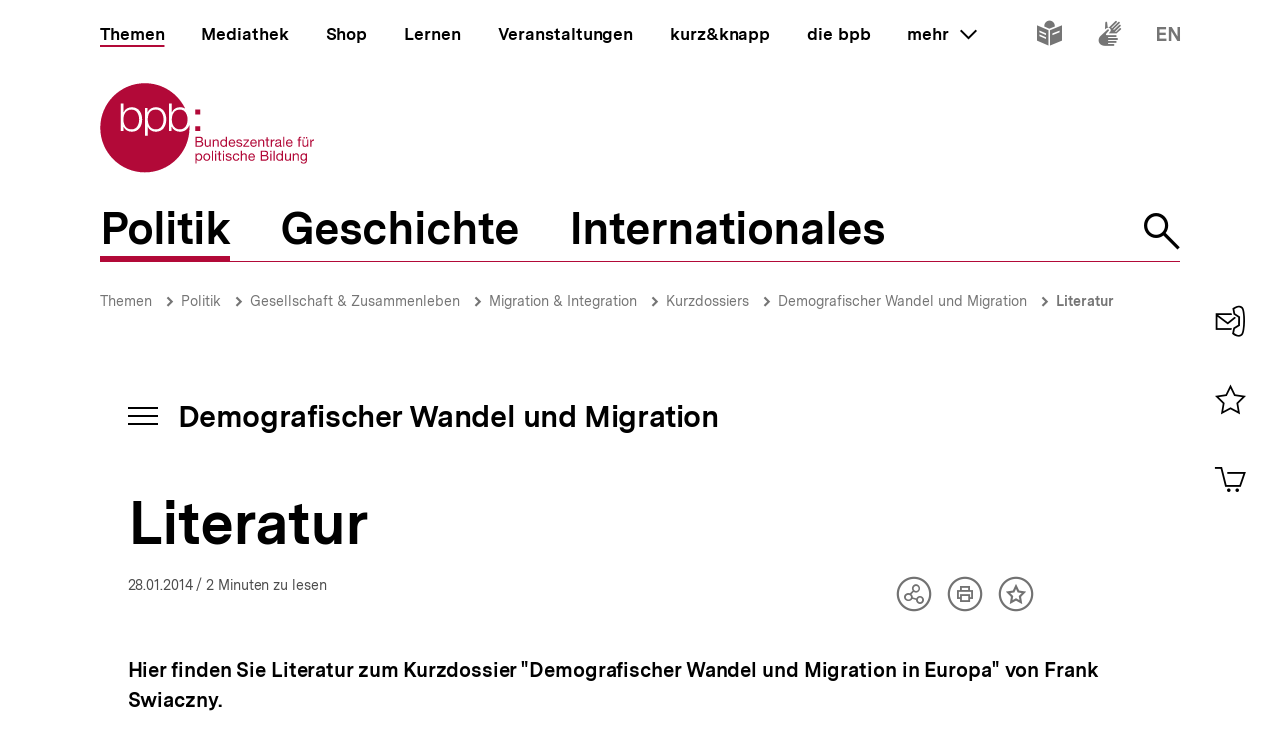

--- FILE ---
content_type: text/javascript
request_url: https://www.bpb.de/themes/custom/bpbtheme/assets/js/6202.442f73a70b4343211e52.js
body_size: 132
content:
"use strict";(self.webpackChunkbpb_2019=self.webpackChunkbpb_2019||[]).push([[6202],{6202:function(t,u,n){n.r(u),n.d(u,{default:function(){return e}});var e=(0,n(51900).Z)({},(function(t,u){return t("portal-target",{attrs:{name:"popup",multiple:""}})}),[],!0,null,null,null).exports}}]);
//# sourceMappingURL=6202.442f73a70b4343211e52.js.map